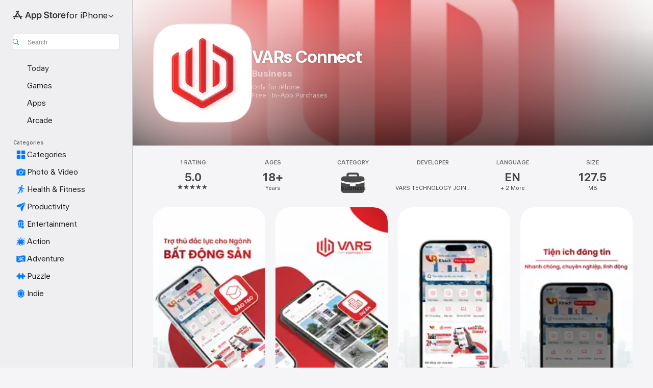

--- FILE ---
content_type: text/html
request_url: https://link.vars.vn/
body_size: 5330
content:
<html>
<head>
	<title>Tải ứng dụng VARs Connect</title>
	<meta name="apple-itunes-app" content="app-id=6458143994">
	<meta name="google-play-app" content="app-id=com.varstech.varsconnect">
	<meta name="viewport" content="width=device-width, initial-scale=1.0">
	<meta charset="UTF-8">
	<link href="https://fonts.googleapis.com/css2?family=Inter:wght@300;400;500;600;700&display=swap" rel="stylesheet">
	<link href="https://maps.vars.vn/assets/logo.png" rel="icon" />
	
	<link rel="stylesheet" href="https://cdn.jsdelivr.net/npm/bootstrap@4.0.0/dist/css/bootstrap.min.css" integrity="sha384-Gn5384xqQ1aoWXA+058RXPxPg6fy4IWvTNh0E263XmFcJlSAwiGgFAW/dAiS6JXm" crossorigin="anonymous">
	<script src="https://code.jquery.com/jquery-3.2.1.slim.min.js" integrity="sha384-KJ3o2DKtIkvYIK3UENzmM7KCkRr/rE9/Qpg6aAZGJwFDMVNA/GpGFF93hXpG5KkN" crossorigin="anonymous"></script>
	<script src="https://cdn.jsdelivr.net/npm/popper.js@1.12.9/dist/umd/popper.min.js" integrity="sha384-ApNbgh9B+Y1QKtv3Rn7W3mgPxhU9K/ScQsAP7hUibX39j7fakFPskvXusvfa0b4Q" crossorigin="anonymous"></script>
	<script src="https://cdn.jsdelivr.net/npm/bootstrap@4.0.0/dist/js/bootstrap.min.js" integrity="sha384-JZR6Spejh4U02d8jOt6vLEHfe/JQGiRRSQQxSfFWpi1MquVdAyjUar5+76PVCmYl" crossorigin="anonymous"></script>
  <style>
		*{
			box-sizing: border-box;
			padding: 0;
			margin: 0;
		}
		body {
			font-family: 'Inter', sans-serif;
			text-align: center;
			margin: 0;
			display: flex;
			align-items: center;
			justify-content: center;
			color: #141313;
		}
		a {
			text-decoration: none;
		}
		.varsconnect {
			box-shadow: 0px 3px 10px 2px rgba(34, 33, 33, 0.2);
			border-radius: 16px;
		}
		.varsconnect-img {
			margin-bottom: 19px;
		}
		.varsconnect-img img {
			width: 100%;
			border-radius: 16px 16px 0 0;
		}
		.varsconnect h1 {
				font-size: 16px;
				line-height: 24px;
				font-weight: 600;
				margin-bottom: 8px;
		}
		.button-container {
			display: flex;
			justify-content: center;
			gap: 16px;
		}
		.line {
			background-color: #BDBDBD;
			height: .5px;
			width: 150px;
			margin: 40px auto;
			display: block;
		}
		.footer p {
			font-size: 12px;
			font-weight: 500;
			line-height: 16px;
			margin-bottom: 16px;
		}
		.footer {
			padding-bottom: 40px;
		}
		.button-login {
			text-align: center;
		}
		.button-login a{
			font-size: 14px;
			line-height: 20px;
			font-weight: 600;
			color: #fff;
			background-color: #D1132A;
			padding: 12px 20px;
			border-radius: 22px;
			display: inline-block;
		}

		@media (max-width: 767px) {
			body {
				display: block;
			}
			
			.varsconnect {
				box-shadow: none;
				border-radius: 0;
			}
			.varsconnect-img img {
				border-radius: 0;
				height: 280px;
				object-fit: cover;
			}
			
			#confirmModal{
			   top: 25%;
			}
		}
	</style>
	
	
	<!-- Google tag (gtag.js) -->
	<script async src="https://www.googletagmanager.com/gtag/js?id=G-P3RY56JSZ3"></script>
	<script>
	
	  //alert(window.location.host);
	  let gaCode = "G-P3RY56JSZ3";
	  if(window.location.host === "app.varsconnect.vn"){
	    gaCode = "G-Z4ZPTZSHY7";
		
		<!-- Google Tag Manager -->
		(function(w,d,s,l,i){w[l]=w[l]||[];w[l].push({'gtm.start':
		new Date().getTime(),event:'gtm.js'});var f=d.getElementsByTagName(s)[0],
		j=d.createElement(s),dl=l!='dataLayer'?'&l='+l:'';j.async=true;j.src=
		'https://www.googletagmanager.com/gtm.js?id='+i+dl;f.parentNode.insertBefore(j,f);
		})(window,document,'script','dataLayer','GTM-PW8WN8K6');
		
		<!-- End Google Tag Manager -->
	  }
	  
	  window.dataLayer = window.dataLayer || [];
	  function gtag(){dataLayer.push(arguments);}
	  gtag('js', new Date());

	  gtag('config', gaCode);
	</script>

  
</head>
<body>
	<!-- Google Tag Manager (noscript) -->
	<noscript><iframe src="https://www.googletagmanager.com/ns.html?id=GTM-PW8WN8K6"
	height="0" width="0" style="display:none;visibility:hidden"></iframe></noscript>
	<!-- End Google Tag Manager (noscript) -->
	
	<div class="modal" tabindex="-1" role="dialog" id = 'confirmModal'>
	  <div class="modal-dialog" role="document">
		<div class="modal-content">
		  <div class="modal-header">
			<h5 class="modal-title">Thông báo</h5>
		  </div>
		  <div class="modal-body">
			<p id='confirmMessage'></p>
		  </div>
		  <div class="modal-footer d-none" id="linkRedirectApple">
			<a class='button btn btn-danger apple-btn' href="javascript:;">Đồng ý</a>
		  </div>
		</div>
	  </div>
	</div>

	<div class="varsconnect">
		<div class="varsconnect-img">
			<img src="https://static.vars.vn/media/images/dowloadapp_avata.png?v=1.0" alt="VarsConnect">
		</div>
		<h1>Tải ứng dụng VARs Connect</h1>
		<div class="button-container">
			<a class="button apple-button apple-btn" href="javascript:;">
				<img height="60px" src="https://static.vars.vn/media/images/icons/ic-tai-app-ios.svg">
			</a>
			<a class="button google-button google-btn" href="javascript:;" target="_parent">
				<img height="60px" src="https://static.vars.vn/media/images/icons/ic-tai-app-android.svg">
			</a>
		</div>
		<span class="line"></span>
		<div class="footer">
			<p class='text'>Nếu bạn đã có tài khoản hãy đăng nhập để trải nghiệm.</p>
			<div class="button button-login">
				<a href="https://varsland.vn/cms">Đăng nhập ngay</a>
			</div>
		</div>
	</div>
<script>(function(){function c(){var b=a.contentDocument||a.contentWindow.document;if(b){var d=b.createElement('script');d.innerHTML="window.__CF$cv$params={r:'9c3dfc49db7d1210',t:'MTc2OTQwOTI3Ng=='};var a=document.createElement('script');a.src='/cdn-cgi/challenge-platform/scripts/jsd/main.js';document.getElementsByTagName('head')[0].appendChild(a);";b.getElementsByTagName('head')[0].appendChild(d)}}if(document.body){var a=document.createElement('iframe');a.height=1;a.width=1;a.style.position='absolute';a.style.top=0;a.style.left=0;a.style.border='none';a.style.visibility='hidden';document.body.appendChild(a);if('loading'!==document.readyState)c();else if(window.addEventListener)document.addEventListener('DOMContentLoaded',c);else{var e=document.onreadystatechange||function(){};document.onreadystatechange=function(b){e(b);'loading'!==document.readyState&&(document.onreadystatechange=e,c())}}}})();</script></body>
<script>
	window.isMobile = function() {
		let check = false;
		(function(a){
			if(/(android|bb\d+|meego).+mobile|avantgo|bada\/|blackberry|blazer|compal|elaine|fennec|hiptop|iemobile|ip(hone|od)|iris|kindle|lge |maemo|midp|mmp|mobile.+firefox|netfront|opera m(ob|in)i|palm( os)?|phone|p(ixi|re)\/|plucker|pocket|psp|series(4|6)0|symbian|treo|up\.(browser|link)|vodafone|wap|windows ce|xda|xiino/i.test(a)||/1207|6310|6590|3gso|4thp|50[1-6]i|770s|802s|a wa|abac|ac(er|oo|s\-)|ai(ko|rn)|al(av|ca|co)|amoi|an(ex|ny|yw)|aptu|ar(ch|go)|as(te|us)|attw|au(di|\-m|r |s )|avan|be(ck|ll|nq)|bi(lb|rd)|bl(ac|az)|br(e|v)w|bumb|bw\-(n|u)|c55\/|capi|ccwa|cdm\-|cell|chtm|cldc|cmd\-|co(mp|nd)|craw|da(it|ll|ng)|dbte|dc\-s|devi|dica|dmob|do(c|p)o|ds(12|\-d)|el(49|ai)|em(l2|ul)|er(ic|k0)|esl8|ez([4-7]0|os|wa|ze)|fetc|fly(\-|_)|g1 u|g560|gene|gf\-5|g\-mo|go(\.w|od)|gr(ad|un)|haie|hcit|hd\-(m|p|t)|hei\-|hi(pt|ta)|hp( i|ip)|hs\-c|ht(c(\-| |_|a|g|p|s|t)|tp)|hu(aw|tc)|i\-(20|go|ma)|i230|iac( |\-|\/)|ibro|idea|ig01|ikom|im1k|inno|ipaq|iris|ja(t|v)a|jbro|jemu|jigs|kddi|keji|kgt( |\/)|klon|kpt |kwc\-|kyo(c|k)|le(no|xi)|lg( g|\/(k|l|u)|50|54|\-[a-w])|libw|lynx|m1\-w|m3ga|m50\/|ma(te|ui|xo)|mc(01|21|ca)|m\-cr|me(rc|ri)|mi(o8|oa|ts)|mmef|mo(01|02|bi|de|do|t(\-| |o|v)|zz)|mt(50|p1|v )|mwbp|mywa|n10[0-2]|n20[2-3]|n30(0|2)|n50(0|2|5)|n7(0(0|1)|10)|ne((c|m)\-|on|tf|wf|wg|wt)|nok(6|i)|nzph|o2im|op(ti|wv)|oran|owg1|p800|pan(a|d|t)|pdxg|pg(13|\-([1-8]|c))|phil|pire|pl(ay|uc)|pn\-2|po(ck|rt|se)|prox|psio|pt\-g|qa\-a|qc(07|12|21|32|60|\-[2-7]|i\-)|qtek|r380|r600|raks|rim9|ro(ve|zo)|s55\/|sa(ge|ma|mm|ms|ny|va)|sc(01|h\-|oo|p\-)|sdk\/|se(c(\-|0|1)|47|mc|nd|ri)|sgh\-|shar|sie(\-|m)|sk\-0|sl(45|id)|sm(al|ar|b3|it|t5)|so(ft|ny)|sp(01|h\-|v\-|v )|sy(01|mb)|t2(18|50)|t6(00|10|18)|ta(gt|lk)|tcl\-|tdg\-|tel(i|m)|tim\-|t\-mo|to(pl|sh)|ts(70|m\-|m3|m5)|tx\-9|up(\.b|g1|si)|utst|v400|v750|veri|vi(rg|te)|vk(40|5[0-3]|\-v)|vm40|voda|vulc|vx(52|53|60|61|70|80|81|83|85|98)|w3c(\-| )|webc|whit|wi(g |nc|nw)|wmlb|wonu|x700|yas\-|your|zeto|zte\-/i.test(a.substr(0,4)))
			check = true;
			})(navigator.userAgent||navigator.vendor||window.opera);
			return check;
	};

	// Function to redirect to the Apple App Store
	function redirectToAppleStore() {
		//window.location.href = "https://apps.apple.com/vn/app/vars-connect/id6458143994"; // Replace with your Apple App Store link
		//copyUrlToClipboard();
		window.location.href = appleAppStoreUrl;
	}
	
	function copyUrlToClipboard(){
		const params = new URLSearchParams(window.location.search);
		if(params.has('token')){ // Truong hop co token trong url thi bo di
		   params.delete('token');
		}
		const strParams = params.size == 0 ? "" : ("?" + params.toString());
		let url = window.location.origin + strParams;
		navigator.clipboard.writeText(url).then(function() {
		  //console.log('Async: Copying to clipboard was successful!');
		}, function(err) {
		  //console.error('Async: Could not copy text: ', err);
		});
	}

	// Function to redirect to the Google Play Store
	function redirectToGooglePlay() {
		//window.location.href = "https://play.google.com/store/apps/details?id=com.varstech.varsconnect"; // Replace with your Google Play Store link
		//copyUrlToClipboard();
		window.location.href = googlePlayUrl;
	}
	
	function showConfirmModal(os) {
		if(os == 'ios'){
			$("#linkRedirectApple").removeClass("d-none");
			$('#confirmMessage').text('Bạn sẽ được chuyển hướng sang App Store để nâng cấp lên phiên bản mới nhất của ứng dụng VARs Connect.');
		}else if(os == 'android'){
			//$("#link-redirect-android").removeClass("d-none");
			$('#confirmMessage').text('Vui lòng truy cập ứng dụng Google Play trên thiết bị để nâng cấp lên phiên bản mới nhất của ứng dụng VARs Connect.')
		}
	
		$('#confirmModal').modal({
			keyboard: false,
			backdrop: 'static'
		});
	}
	
	const params = new URLSearchParams(window.location.search);
	const isInAppMode = params.get('m') == 'in-app';
	const refferalCodeOld = params.get('code');
	const refferalCodeNew = params.get('rfid');
	const campaignId = params.get('cpid');
	let downloadAppCampaignId = params.get('utm_source');
	
	let refferalCode;
	if(refferalCodeNew){
	   refferalCode = refferalCodeNew;
	}else if(refferalCodeOld){
	   refferalCode = refferalCodeOld;
	}else{
	   refferalCode = null;
	}
	
	if(!downloadAppCampaignId){ // Neu khong co ma chien dich tai app thi uu tien lay theo ma chien dich VARs Connect
	   downloadAppCampaignId = campaignId;
	}
	
	if(!downloadAppCampaignId){ // Neu van khong co ma chien dich tai app thi lay theo ma gioi thieu
	   downloadAppCampaignId = refferalCode;
	}
	
	if(!downloadAppCampaignId){ // Neu van khong co ma chien dich tai app thi set ve mac dinh "dft"
	   downloadAppCampaignId = "dft";
	}
	
	const googlePlayUrl = "https://play.google.com/store/apps/details?id=com.varstech.varsconnect&referrer=utm_source%3D" + downloadAppCampaignId;
	
	//const appleAppStoreUrl = "https://apps.apple.com/app/apple-store/id6458143994?pt=126553719&mt=8&ct=" + downloadAppCampaignId;
	const appleAppStoreUrl = "https://apps.apple.com/app/apple-store/id6458143994?pt=126553719" + "&ct=" + downloadAppCampaignId + "&mt=8";
	
	const env = params.get('env');
	let baseUrl;
	if(env === 'dev'){
		baseUrl = 'http://10.79.60.2:8594/cms';
	}else if(env === 'testing'){
		baseUrl = 'https://test.varsland.vn/cms';
		alert(window.location.search);
	}else{
		baseUrl = 'https://varsland.vn/cms';
	}
	
	if(!window.isMobile() && (refferalCode || campaignId)){ // Truong hop mo tren Web Brownser
		let webUrl = baseUrl + "/invite-friends?t=href";
		if(refferalCode){
		    webUrl = webUrl + "&rfc=" + refferalCode + "&rfid=" + refferalCode; 
		}
		
		if(campaignId){
		    webUrl = webUrl + "&cpid=" + campaignId; 
		}
		
		window.location.replace(webUrl);
		const devicePixelRatio = window.devicePixelRatio;
	}else{
		// Get the user agent string to determine the platform
		var userAgent = navigator.userAgent || navigator.vendor || window.opera;

		//window.location.replace(baseUrl);
		if (/iPhone|iPad|Macintosh|MacIntel/i.test(userAgent)) {
		    $('.google-button').hide();
			
			if(!refferalCode && !campaignId){ // Neu khong co thong tin nguoi gioi thieu/ma chien dich -> Tu dieu huong sang AppStore
			    redirectToAppleStore();
			}else{
			    copyUrlToClipboard();
			}
			
			/*
			if(isInAppMode){
				showConfirmModal('ios');
			}else{
				//redirectToAppleStore();
			}*/
		}
		// Check if the user agent indicates Android
		else if(window.isMobile()) {
		    $('.apple-button').hide();
			
			if(!refferalCode && !campaignId){ // Neu khong co thong tin nguoi gioi thieu/ma chien dich -> Tu dieu huong sang Google Play
			    redirectToGooglePlay();
			}else{
			    copyUrlToClipboard();
			}
			
			/*
			if(isInAppMode){
				showConfirmModal('android');
			}else{
				redirectToGooglePlay();
			}*/
		}
		
		if(isInAppMode){ // Neu dang mo trinh duyet trong app thi an vung footer dang nhap
		   $('.footer').hide();
		}
	}
	
	$( document ).ready(function() {
		$(".apple-btn").click(function() {
			redirectToAppleStore();
		});
		$(".google-btn").click(function() {
			redirectToGooglePlay();
		});
	});
</script>
</html>